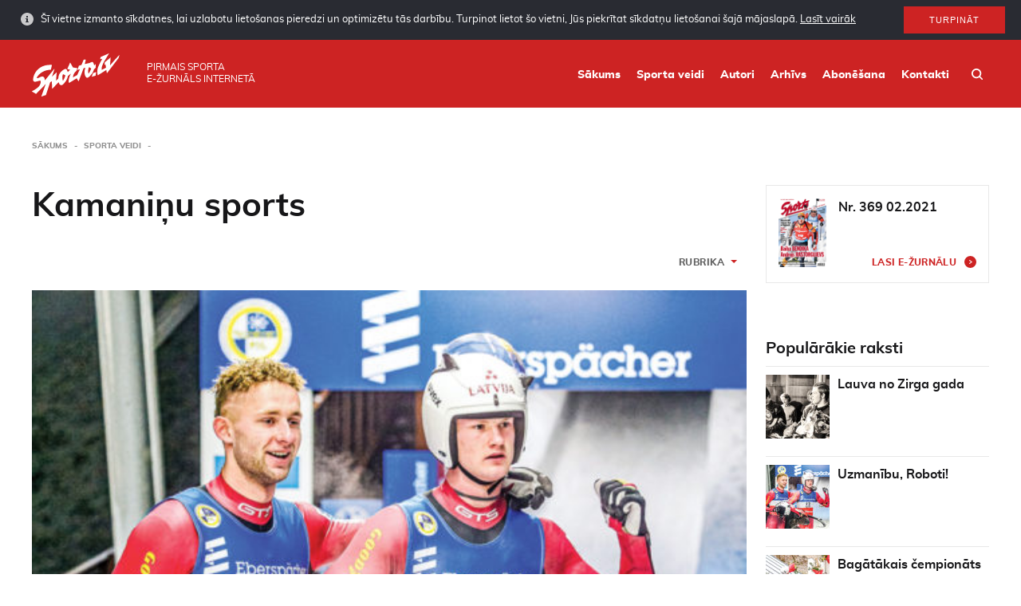

--- FILE ---
content_type: text/html; charset=UTF-8
request_url: https://www.sporto.lv/sporta-veidi/kamaninu-sports/?rubric=cempions-un-sacensiba
body_size: 8310
content:
<!doctype html>
<html class="no-js" lang="lv">
<head>
    <meta charset="utf-8">
    <meta http-equiv="X-UA-Compatible" content="IE=edge">
    <title>Kamaniņu sports Archives - Sporto</title>
    <meta name="viewport" content="width=device-width, initial-scale=1, user-scalable=no">
    <meta property="og:title" content="Lauva no Zirga gada"/>
    <meta property="og:url" content="https://www.sporto.lv/sporta-veidi/ziemas-sports/lauva-no-zirga-gada/"/>
    <meta property="og:description" content=""/>
                <meta property="og:image" content="https://www.sporto.lv/wphttps://www.sporto.lv/uploads/2021/02/12-D_Bremze-TOREIZunTAGAD-1978.g-ar-PC-kausiem-533x400.jpg"/>
                    <link rel="shortcut icon" href="https://www.sporto.lv/uploads/2019/02/sporto-favicon-80x80.png">
        <link rel="icon" href="https://www.sporto.lv/uploads/2019/02/sporto-favicon-80x80.png">
        <title>Kamaniņu sports Archives - Sporto</title>

<!-- This site is optimized with the Yoast SEO plugin v12.6.2 - https://yoast.com/wordpress/plugins/seo/ -->
<meta name="robots" content="max-snippet:-1, max-image-preview:large, max-video-preview:-1"/>
<link rel="canonical" href="https://www.sporto.lv/sporta-veidi/kamaninu-sports/" />
<link rel="next" href="https://www.sporto.lv/sporta-veidi/kamaninu-sports/page/2/" />
<meta property="og:locale" content="lv_LV" />
<meta property="og:type" content="object" />
<meta property="og:title" content="Kamaniņu sports Archives - Sporto" />
<meta property="og:url" content="https://www.sporto.lv/sporta-veidi/kamaninu-sports/" />
<meta property="og:site_name" content="Sporto" />
<meta name="twitter:card" content="summary" />
<meta name="twitter:title" content="Kamaniņu sports Archives - Sporto" />
<script type='application/ld+json' class='yoast-schema-graph yoast-schema-graph--main'>{"@context":"https://schema.org","@graph":[{"@type":"WebSite","@id":"https://www.sporto.lv/#website","url":"https://www.sporto.lv/","name":"Sporto","description":"Sporto","potentialAction":{"@type":"SearchAction","target":"https://www.sporto.lv/?s={search_term_string}","query-input":"required name=search_term_string"}},{"@type":"CollectionPage","@id":"https://www.sporto.lv/sporta-veidi/kamaninu-sports/#webpage","url":"https://www.sporto.lv/sporta-veidi/kamaninu-sports/","inLanguage":"lv-LV","name":"Kamani\u0146u sports Archives - Sporto","isPartOf":{"@id":"https://www.sporto.lv/#website"},"breadcrumb":{"@id":"https://www.sporto.lv/sporta-veidi/kamaninu-sports/#breadcrumb"}},{"@type":"BreadcrumbList","@id":"https://www.sporto.lv/sporta-veidi/kamaninu-sports/#breadcrumb","itemListElement":[{"@type":"ListItem","position":1,"item":{"@type":"WebPage","@id":"https://www.sporto.lv/","url":"https://www.sporto.lv/","name":"<i class=\"fa fa-home\"></i>"}},{"@type":"ListItem","position":2,"item":{"@type":"WebPage","@id":"https://www.sporto.lv/sporta-veidi/ziemas-sports/","url":"https://www.sporto.lv/sporta-veidi/ziemas-sports/","name":"Ziemas sports"}},{"@type":"ListItem","position":3,"item":{"@type":"WebPage","@id":"https://www.sporto.lv/sporta-veidi/kamaninu-sports/","url":"https://www.sporto.lv/sporta-veidi/kamaninu-sports/","name":"Kamani\u0146u sports"}}]}]}</script>
<!-- / Yoast SEO plugin. -->

<link rel='dns-prefetch' href='//www.sporto.lv' />
<link rel='dns-prefetch' href='//s.w.org' />
<link rel="alternate" type="application/rss+xml" title="Sporto &raquo; Kamaniņu sports Sport category plūsma" href="https://www.sporto.lv/sporta-veidi/kamaninu-sports/feed/" />
<link rel='stylesheet' id='wp-block-library-css'  href='https://www.sporto.lv/wp/wp-includes/css/dist/block-library/style.min.css?ver=5.0.3' type='text/css' media='all' />
<link rel='stylesheet' id='sage/css-css'  href='https://www.sporto.lv/themes/base/assets/styles/main.css?ver=1.1.3' type='text/css' media='all' />
	<script>
		var ajaxurl = "https:\/\/www.sporto.lv\/wp\/wp-admin\/admin-ajax.php",
			base_url = "https:\/\/www.sporto.lv\/themes\/base",
			template_url = "https:\/\/www.sporto.lv\/themes\/base",
			translations = {
				required    : 'Please fill all required fields',
				valid_email : 'Please provide a valid email address',
				valid_captcha : 'Please check the reCAPTCHA field',
				select : 'Choose',
				prev: 'Previous',
				next : 'Next',
				readmore : 'Lasīt vairāk'
			},
			gmap_api_key = 
			"AIzaSyCcKjA2R8ybmmpXKgqwwNeUKZpBZJBw3ak"							;
	</script>
		<link rel='https://api.w.org/' href='https://www.sporto.lv/wp-json/' />
<link rel="EditURI" type="application/rsd+xml" title="RSD" href="https://www.sporto.lv/wp/xmlrpc.php?rsd" />
<link rel="wlwmanifest" type="application/wlwmanifest+xml" href="https://www.sporto.lv/wp/wp-includes/wlwmanifest.xml" /> 
<meta name="generator" content="WordPress 5.0.3" />
    </head>    <body class="archive tax-sport-category term-kamaninu-sports term-91">
                    <div id="cookies" class="cookies cookies--hidden">
        <div class="cookies__inner">
            <div class="cookies__text">
                Šī vietne izmanto sīkdatnes, lai uzlabotu lietošanas pieredzi un optimizētu tās darbību. Turpinot lietot šo vietni, Jūs piekrītat sīkdatņu lietošanai šajā mājaslapā.                <a class="cookies__more" href="https://www.sporto.lv/sikdatnu-lietosanas-politika/">Lasīt vairāk</a>
            </div>
            <div class="cookies__button">
                <button id="cookies-btn" class="button">Turpināt</button>
            </div>
        </div>
    </div>
            <div class="outer-wrapper">
            <div class="header">
    <div class="container">
        <div class="header__logo">
            <a class="header__logo__link" href="https://www.sporto.lv/">
                <img class="header__logo__image" src="https://www.sporto.lv/uploads/2019/02/Sporto_lv-logo.svg"/>
            </a>
        </div>
        <div class="header__text"><span>Pirmais sporta<br> e-žurnāls internetā</span></div>
        <div class="header__right">
            <nav class="main-nav">
                <div class="menu-main-menu-container"><ul id="menu-main-menu" class="main-nav__list"><li id="menu-item-18375" class="menu-item menu-item-type-post_type menu-item-object-page menu-item-home menu-item-18375"><a href="https://www.sporto.lv/">Sākums</a></li>
<li id="menu-item-18374" class="menu-item menu-item-type-post_type menu-item-object-page menu-item-18374"><a href="https://www.sporto.lv/sporta-veidi/">Sporta veidi</a></li>
<li id="menu-item-18372" class="menu-item menu-item-type-post_type menu-item-object-page menu-item-18372"><a href="https://www.sporto.lv/rakstu-autori/">Autori</a></li>
<li id="menu-item-18373" class="menu-item menu-item-type-post_type menu-item-object-page menu-item-18373"><a href="https://www.sporto.lv/arhivs/">Arhīvs</a></li>
<li id="menu-item-18371" class="menu-item menu-item-type-post_type menu-item-object-page menu-item-18371"><a href="https://www.sporto.lv/abonesana/">Abonēšana</a></li>
<li id="menu-item-28" class="menu-item menu-item-type-post_type menu-item-object-page menu-item-28"><a href="https://www.sporto.lv/kontakti/">Kontakti</a></li>
</ul></div>            </nav>
            <div class="header__search"><a class="header__search__link" href="/?s"></a></div>
            <div class="header__mobile-toggle js-toggle-mobile-menu"></div>
        </div>
    </div>
</div>            <div class="wrap" role="document">
                <div class="content">
                                            <div class="main">
                            <div class="container">
<div class="breadcrumbs">
    <ul id="breadcrumbs" class="breadcrumbs"><li class="breadcrumbs__item breadcrumbs__item--home"><a href="https://www.sporto.lv/">Sākums</a></li><li class="breadcrumbs__item"><a href="https://www.sporto.lv/sporta-veidi/">Sporta veidi</a></li></ul></div><div class="page__body clearfix">
    <div class="page__left">

        <h1 class="page__title">Kamaniņu sports</h1>

<div class="clearfix">
    <div class="category-filter__holder">
        <div class="category-filter">
            <div class="category-filter__title">Rubrika</div>
            <div class="category-filter__drop">
                <span class="category-filter__drop-title" href="#">Rubrika</span>
                <div class="category-filter__drop__inner">
                                                                    <a class="category-filter__link " href="?rubric=iii-jaunatnes-ziemas-olimpiskas-speles">III Jaunatnes ziemas Olimpiskās spēles</a>
                                                                    <a class="category-filter__link active" href="?rubric=cempions-un-sacensiba">Čempions un sacensība</a>
                                                                    <a class="category-filter__link " href="?rubric=toreiz-un-tagad">Toreiz un tagad</a>
                                                                    <a class="category-filter__link " href="?rubric=runa-prezidents">Runā prezidents</a>
                                                                    <a class="category-filter__link " href="?rubric=olimpiade">Olimpiāde</a>
                                                                    <a class="category-filter__link " href="?rubric=pieredze">Pieredze</a>
                                                                    <a class="category-filter__link " href="?rubric=iespeja">Iespēja</a>
                                                                    <a class="category-filter__link " href="?rubric=ceriba">Cerība</a>
                                                                    <a class="category-filter__link " href="?rubric=ka-tas-notiek">Kā tas notiek</a>
                                                                    <a class="category-filter__link " href="?rubric=aktuali">Aktuāli</a>
                                                                    <a class="category-filter__link " href="?rubric=cempions">Čempions</a>
                                                                    <a class="category-filter__link " href="?rubric=personiba">Personība</a>
                                                                    <a class="category-filter__link " href="?rubric=atskats">Atskats</a>
                                                                    <a class="category-filter__link " href="?rubric=reportaza">Reportāža</a>
                                                                    <a class="category-filter__link " href="?rubric=procesa">Procesā</a>
                                                                    <a class="category-filter__link " href="?rubric=vesture">Vēsture</a>
                                    </div>
            </div>
        </div>
    </div>
</div>

<div class="articles__list">
        

        
        <div class="articles__item articles__item--big">
            <div class="articles__image"><a href="https://www.sporto.lv/sporta-veidi/ziemas-sports/uzmanibu-roboti/" title=""><img src="https://www.sporto.lv/uploads/2021/01/4-Roboti-SACENSIIBAunLAUREAATI-533x400.jpg" alt=""></a></div>
            <div class="articles__meta clearfix">
                <div class="articles__meta__author">
                                            <span class="articles__meta__item">
                                                                                                <a href="#" title="">Dainis Caune</a>
                                                                                    </span>
                        <span class="articles__meta__item  ">
                                                                                                <span class="meta__author__item">Čempions un sacensība</span>
                                                                                    </span>
                                    </div>
                                        <div class="articles__meta__magazine">Žurnāls:  Nr. 368</div>
                            </div>
            <h2 class="articles__title "><a href="https://www.sporto.lv/sporta-veidi/ziemas-sports/uzmanibu-roboti/" title="">Uzmanību, Roboti!</a></h2>
            <div class="articles__excerpt ">
                                <p>“Tik platu soli uz priekšu no viņiem neviens negaidīja,” Mārtiņa Bota un Roberta Plūmes veikumu Eiropas čempionātā vērtē Latvijas izlases treneris un menedžeris Kristaps Mauriņš. “Izlases komandā viņi ienāca pērn, pussezonu nobrauca pa Nāciju kausiem, Pasaules kausa cīņām nekvalificējoties. Kā ceturto divnieku paņēmām līdzi arī uz pasaules čempionātu Sočos, lai iegūst pieredzi un varbūt kaut ko parāda kontroltreniņos. Bet tur viņiem pasmagi gāja, pāris reizes nokrita, un aizsūtījām mājās jau pirms čempionāta.”</p>
            </div>
        </div>

            </div>
<div class="pager">
    
</div>    </div>
    <div class="page__right">
        <div class="sidebar__block">
    <div class="magazines__item magazines__item--small">
        <a class="magazines__image" href="https://www.sporto.lv/arhivs/369/"><img src="https://www.sporto.lv/uploads/2021/02/SPORTS-Nr2-2021-Vax.jpg" alt=""></a>
        <h4 class="magazines__title"><a href="https://www.sporto.lv/arhivs/369/" title="">Nr. 369 02.2021</a></h4>
                <a class="more e-magazine" href="https://issuu.com/sporto.lv/docs/sports-nr2-2021">Lasi e-žurnālu</a>
            </div>
</div>        <div class="sidebar__block">
    <div class="banner">
        <a href="" title="rezerves daļas 24 horizontālais"><img src="" alt=""></a>
    </div>
</div>            <div class="sidebar__block">
        <h3 class="related__title">Populārākie raksti</h3>
                    <div class="articles__item articles__item--small">
                <a class="articles__image" href="https://www.sporto.lv/sporta-veidi/ziemas-sports/lauva-no-zirga-gada/"><img src="https://www.sporto.lv/uploads/2021/02/12-D_Bremze-TOREIZunTAGAD-1978.g-ar-PC-kausiem-80x80.jpg" alt=""></a>
                <h4 class="articles__title"><a href="https://www.sporto.lv/sporta-veidi/ziemas-sports/lauva-no-zirga-gada/" title="">Lauva no Zirga gada</a></h4>
            </div>
                    <div class="articles__item articles__item--small">
                <a class="articles__image" href="https://www.sporto.lv/sporta-veidi/ziemas-sports/uzmanibu-roboti/"><img src="https://www.sporto.lv/uploads/2021/01/4-Roboti-SACENSIIBAunLAUREAATI-80x80.jpg" alt=""></a>
                <h4 class="articles__title"><a href="https://www.sporto.lv/sporta-veidi/ziemas-sports/uzmanibu-roboti/" title="">Uzmanību, Roboti!</a></h4>
            </div>
                    <div class="articles__item articles__item--small">
                <a class="articles__image" href="https://www.sporto.lv/sporta-veidi/ziemas-sports/bagatakais-cempionats/"><img src="https://www.sporto.lv/uploads/2021/01/3-LugeEC21-SACENSIIBAunLAUREAATI-80x80.jpg" alt=""></a>
                <h4 class="articles__title"><a href="https://www.sporto.lv/sporta-veidi/ziemas-sports/bagatakais-cempionats/" title="">Bagātākais čempionāts</a></h4>
            </div>
                    <div class="articles__item articles__item--small">
                <a class="articles__image" href="https://www.sporto.lv/sporta-veidi/ziemas-sports/baudama-izaicinosa-un-drosa/"><img src="https://www.sporto.lv/uploads/2020/11/2-Shici-Pekina-2022-80x80.jpg" alt=""></a>
                <h4 class="articles__title"><a href="https://www.sporto.lv/sporta-veidi/ziemas-sports/baudama-izaicinosa-un-drosa/" title="">Baudāma, izaicinoša un droša</a></h4>
            </div>
                    <div class="articles__item articles__item--small">
                <a class="articles__image" href="https://www.sporto.lv/sporta-veidi/ziemas-sports/atrakais-sports-uz-ledus/"><img src="https://www.sporto.lv/uploads/2020/11/1-EinarsFogelis-RUNA-PREZIDENTS-80x80.jpg" alt=""></a>
                <h4 class="articles__title"><a href="https://www.sporto.lv/sporta-veidi/ziemas-sports/atrakais-sports-uz-ledus/" title="">Ātrākais sports uz ledus</a></h4>
            </div>
                    <div class="articles__item articles__item--small">
                <a class="articles__image" href="https://www.sporto.lv/sporta-veidi/ziemas-sports/lieljaudas-magnets/"><img src="https://www.sporto.lv/uploads/2020/02/2-Berzins-Lozanna2020-YOG-CEMPIONS-DSC_5876_1-1-80x80.jpg" alt=""></a>
                <h4 class="articles__title"><a href="https://www.sporto.lv/sporta-veidi/ziemas-sports/lieljaudas-magnets/" title="">Lieljaudas magnēts</a></h4>
            </div>
                    <div class="articles__item articles__item--small">
                <a class="articles__image" href="https://www.sporto.lv/sporta-veidi/ziemas-sports/dzive-uz-sliecem/"><img src="https://www.sporto.lv/uploads/2020/02/14-Aparjods-KaaTasNotiek-DCA_1123_1-1-80x80.jpg" alt=""></a>
                <h4 class="articles__title"><a href="https://www.sporto.lv/sporta-veidi/ziemas-sports/dzive-uz-sliecem/" title="">Dzīve uz sliecēm</a></h4>
            </div>
            </div>
    </div>
</div>
</div>                        </div><!-- /.main -->
                                    </div><!-- /.content -->
            </div><!-- /.wrap -->
        </div>
                <div id="lookbook-gallery" class="pswp" tabindex="-1" role="dialog" aria-hidden="true">
    
    <div class="pswp__bg"></div>

    <div class="pswp__scroll-wrap">

        <div class="pswp__container">
    		<div class="pswp__item"></div>
    		<div class="pswp__item"></div>
    		<div class="pswp__item"></div>
        </div>

        <div class="pswp-hotspots"></div>
        <div class="desc-wrap">
            <div class="close-wrap">
                <a href="#" class="desc-close">
                    <i class="fa fa-chevron-right"></i>
                </a>
            </div>
            <div class="pin-desc" data-id="0">
                <h2></h2>
                <h4></h4>
                <div class="entry-content">
                    
                </div>
            </div>
        </div>

        <div class="pswp__ui pswp__ui--hidden">

            <div class="pswp__top-bar">

                <div class="pswp-zoom-slider">
                    <div id="range"></div>
                </div>

    			<div class="pswp__counter"></div>

                <div class="pswp-gallery-title"></div>

                <button class="pswp__button pswp__button--close" title="Close (Esc)"></button>

                <a href="#" class="image-download-btn" style="display:none" target="_blank"><i class="fa fa-cloud-download"></i>Download</a>

                                
    			<button class="pswp__button pswp__button--fs" title="Toggle fullscreen"></button>
    			<button class="pswp__button pswp__button--zoom" title="Zoom in/out"></button>

    			<div class="pswp__preloader">
    				<div class="pswp__preloader__icn">
    				    <div class="pswp__preloader__cut">
    				        <div class="pswp__preloader__donut"></div>
    				    </div>
    				</div>
    			</div>
            </div>

            <button class="pswp__button pswp__button--arrow--left" title="Previous (arrow left)"></button>
            <button class="pswp__button pswp__button--arrow--right" title="Next (arrow right)"></button>

            <div class="pswp__caption">
             	<div class="pswp__caption__center">
            	</div>
            </div>
      </div>
    </div>
</div>            <div class="footer" role="contentinfo">
        <div class="container">
            <div class="row">
                <div class="col-md-6">
                    <div class="clearfix">
                                                                            <a class="footer__logo" href="https://www.sporto.lv" title=""><img src="https://www.sporto.lv/uploads/2019/02/Sporto_lv-logo.svg"/></a>
                                                <div class="footer__afterlogo">
                            Sporta Apgāda Fonds 2007-2019                            <div class="footer__up">Sporto.LV viss par sportu un tā aktualitātēm</div>
                        </div>
                    </div>
                </div>
                <div class="col-md-6">
                                        <nav class="footer__nav">
                        <div class="menu-footer-menu-container"><ul id="menu-footer-menu" class="footer__nav__list clearfix"><li id="menu-item-31" class="menu-item menu-item-type-post_type menu-item-object-page menu-item-31"><a href="https://www.sporto.lv/kontakti/">Kontakti</a></li>
<li id="menu-item-32" class="menu-item menu-item-type-post_type menu-item-object-page menu-item-32"><a href="https://www.sporto.lv/par-mums/">Par mums</a></li>
<li id="menu-item-37" class="menu-item menu-item-type-post_type menu-item-object-page current_page_parent menu-item-37"><a href="https://www.sporto.lv/jaunumi/">Jaunumi</a></li>
</ul></div>                    </nav>
                                    </div>
            </div>
            <ul class="footer__socials">
                                    <li class="footer__socials__item"><a class="footer__socials__link" target="_blank" href="https://www.facebook.com/zurnalssports/"><svg width="8px" height="16px" viewBox="0 0 8 16" version="1.1" xmlns="http://www.w3.org/2000/svg" xmlns:xlink="http://www.w3.org/1999/xlink"> <defs> <path fill="#000" d="M4.96428765,16 L4.96428765,7.99906325 L7.17289612,7.99906325 L7.46558443,5.24189614 L4.96428765,5.24189614 L4.96804007,3.86190746 C4.96804007,3.14279581 5.03636528,2.75747936 6.06921729,2.75747936 L7.44994937,2.75747936 L7.44994937,0 L5.2410282,0 C2.58775865,0 1.65387656,1.33752269 1.65387656,3.58681525 L1.65387656,5.24220839 L0,5.24220839 L0,7.9993755 L1.65387656,7.9993755 L1.65387656,16 L4.96428765,16 Z" id="path-0"></path> </defs> <g id="SymbolsFacebook" stroke="none" stroke-width="1" fill="none" fill-rule="evenodd"> <g id="Projekta-footer-mobile" transform="translate(-127.000000, -383.000000)"> <g id="Projekta-footer-tablet"> <g id="Social-icons" transform="translate(127.000000, 383.000000)"> <g id="icons/social/facebook"> <mask id="mask-1" fill="white"> <use xlink:href="#path-0"></use> </mask> <use id="footer-social-fb" fill="#A0A0A0" xlink:href="#path-0"></use> </g> </g> </g> </g> </g></svg></a></li>                    <li class="footer__socials__item"><a class="footer__socials__link" target="_blank" href="https://twitter.com/zurnalssports"><svg width="16px" height="14px" viewBox="0 0 16 14" version="1.1" xmlns="http://www.w3.org/2000/svg" xmlns:xlink="http://www.w3.org/1999/xlink"> <defs> <path d="M7.76891299,3.51733138 L7.80359563,4.08923193 L7.22555151,4.01920329 C5.12147091,3.75076017 3.28329061,2.84038787 1.72257148,1.31142925 L0.959553241,0.552785665 L0.76301824,1.11301478 C0.346826473,2.36185884 0.612726768,3.68073153 1.47979295,4.56776096 C1.94222825,5.05796143 1.83818031,5.12799007 1.04047942,4.83620407 C0.76301824,4.74283256 0.520239709,4.67280392 0.497117944,4.70781824 C0.416191767,4.78951832 0.693652945,5.85161934 0.913309711,6.27179117 C1.21389265,6.85536316 1.82661942,7.42726371 2.4971506,7.76573547 L3.06363384,8.03417858 L2.39310266,8.04585002 C1.74569325,8.04585002 1.72257148,8.05752146 1.79193678,8.3026217 C2.02315442,9.06126529 2.93646414,9.86659463 3.95382179,10.2167378 L4.6705965,10.4618381 L4.04630885,10.8353241 C3.12143825,11.3722104 2.03471531,11.6756678 0.947992359,11.6990107 C0.42775265,11.7106821 0,11.7573679 0,11.7923822 C0,11.9090966 1.41042766,12.5626972 2.23125031,12.8194689 C4.69371826,13.5781125 7.61862152,13.2513122 9.81518918,11.9557824 C11.3759083,11.0337386 12.9366274,9.20132256 13.664963,7.42726371 C14.058033,6.48187709 14.451103,4.754504 14.451103,3.92583177 C14.451103,3.38894554 14.4857857,3.3189169 15.1331951,2.67698771 C15.5147042,2.30350164 15.8730916,1.89500124 15.9424569,1.77828684 C16.0580657,1.55652949 16.0465048,1.55652949 15.4568998,1.75494396 C14.4742248,2.10508716 14.3354942,2.0584014 14.8210513,1.53318661 C15.1794386,1.15970053 15.6071913,0.482757026 15.6071913,0.284342549 C15.6071913,0.24932823 15.433778,0.307685429 15.237243,0.412728387 C15.0291471,0.529442785 14.5667119,0.704514382 14.2198854,0.80955734 L13.5955977,1.00797182 L13.0291145,0.622814303 C12.7169707,0.412728387 12.2776571,0.179299591 12.0464395,0.109270952 C11.4568345,-0.0541292055 10.5550857,-0.0307863259 10.0232851,0.155956711 C8.57817476,0.681171503 7.66486505,2.03505852 7.76891299,3.51733138 Z" id="path-twitter"></path> </defs> <g id="Symbols-twitter" stroke="none" stroke-width="1" fill="none" fill-rule="evenodd"> <g id="Projekta-footer-mobile2-twitter" transform="translate(-161.000000, -384.000000)"> <g id="Projekta-footer-tablet2-twitter"> <g id="Social-icons2-twitter" transform="translate(127.000000, 383.000000)"> <g id="icons/social/twitter" transform="translate(34.000000, 1.000000)"> <mask id="mask-2-twitter" fill="white"> <use xlink:href="#path-twitter"></use> </mask> <use id="footer-social-twitter" fill="#A0A0A0" xlink:href="#path-twitter"></use> </g> </g> </g> </g> </g></svg></a></li>                    <li class="footer__socials__item"><a class="footer__socials__link" target="_blank" href="https://www.instagram.com/zurnalssports/"><svg width="16px" height="16px" viewBox="0 0 16 16" version="1.1" xmlns="http://www.w3.org/2000/svg" xmlns:xlink="http://www.w3.org/1999/xlink"> <defs> <path d="M7.12466486,0.00243967522 C7.38449027,0.00203306268 7.67440501,0.00243967522 8.00010165,0.00243967522 C10.6056748,0.00243967522 10.914497,0.0117917636 11.94343,0.0585522052 C12.8949034,0.102059747 13.4113013,0.261045248 13.7552955,0.394617467 C14.2107015,0.57149392 14.5353816,0.782932439 14.8767329,1.12448697 C15.2182874,1.4660415 15.4297259,1.79133153 15.607009,2.24673757 C15.7405812,2.59032516 15.89977,3.10672308 15.9430742,4.05819642 C15.9898347,5.08692614 16,5.39595166 16,8.00030496 C16,10.6046583 15.9898347,10.9136838 15.9430742,11.9424135 C15.8995667,12.8938868 15.7405812,13.4102848 15.607009,13.7538723 C15.4301325,14.2092784 15.2182874,14.5335519 14.8767329,14.8749031 C14.5351783,15.2164576 14.2109048,15.4278962 13.7552955,15.6047726 C13.4117079,15.7389548 12.8949034,15.8975336 11.94343,15.9410412 C10.9147003,15.9878016 10.6056748,15.9979669 8.00010165,15.9979669 C5.39432521,15.9979669 5.08550299,15.9878016 4.05677328,15.9410412 C3.10529994,15.897127 2.58890202,15.7381415 2.24470451,15.6045693 C1.78929847,15.4276929 1.46400844,15.2162543 1.12245391,14.8746998 C0.780899376,14.5331453 0.569460857,14.2086685 0.392177791,13.7530591 C0.258605573,13.4094715 0.0994167651,12.8930736 0.05611253,11.9416003 C0.00935208834,10.9128706 0,10.603845 0,7.99786528 C0,5.39188554 0.00935208834,5.08448646 0.05611253,4.05575674 C0.0996200714,3.10428341 0.258605573,2.58788549 0.392177791,2.24389128 C0.569054245,1.78848524 0.780899376,1.46319521 1.12245391,1.12164068 C1.46400844,0.780086151 1.78929847,0.568647632 2.24470451,0.391364566 C2.58869871,0.257182429 3.10529994,0.0986035401 4.05677328,0.0548926924 C4.95701343,0.0142314388 5.30588699,0.00203306268 7.12466486,0 L7.12466486,0.00243967522 Z M13.2092149,1.62279063 C12.5627009,1.62279063 12.0381708,2.14671089 12.0381708,2.79342812 C12.0381708,3.43994206 12.5627009,3.96447223 13.2092149,3.96447223 C13.8557288,3.96447223 14.380259,3.43994206 14.380259,2.79342812 C14.380259,2.14691419 13.8557288,1.62238402 13.2092149,1.62238402 L13.2092149,1.62279063 Z M8.00010165,2.99104182 C5.23249342,2.99104182 2.98860214,5.2349331 2.98860214,8.00254133 C2.98860214,10.7701496 5.23249342,13.0130243 8.00010165,13.0130243 C10.7677099,13.0130243 13.0107879,10.7701496 13.0107879,8.00254133 C13.0107879,5.2349331 10.7675066,2.99104182 7.99989835,2.99104182 L8.00010165,2.99104182 Z M8.00010165,4.74964104 C9.79651584,4.74964104 11.2530019,6.20592384 11.2530019,8.00254133 C11.2530019,9.79895551 9.79651584,11.2554416 8.00010165,11.2554416 C6.20348416,11.2554416 4.74720136,9.79895551 4.74720136,8.00254133 C4.74720136,6.20592384 6.20348416,4.74964104 8.00010165,4.74964104 Z" id="path-3"></path> </defs> <g id="SymbolsInstagram" stroke="none" stroke-width="1" fill="none" fill-rule="evenodd"> <g id="Projekta-footer-mobile3" transform="translate(-199.000000, -383.000000)"> <g id="Projekta-footer-tablet3"> <g id="Social-icons3" transform="translate(127.000000, 383.000000)"> <g id="icons/social/instagram" transform="translate(72.000000, 0.000000)"> <mask id="mask-3" fill="white"> <use xlink:href="#path-3"></use> </mask> <use id="footer-social-instagram" fill="#A0A0A0" xlink:href="#path-3"></use> </g> </g> </g> </g> </g></svg></a></li>            </ul>
            <div class="footer__author">
                                <a class="footer__author-logo" aria-label="" href="" target="_blank" rel="author noreferrer">
                    <img width="100px" src="" alt="">
                </a>
            </div>
        </div>
    </div>

<script type='text/javascript' src='https://www.sporto.lv/wp/wp-includes/js/wp-embed.min.js?ver=5.0.3'></script>
<script type="text/javascript">
			var date = new Date();
			date.setTime( date.getTime() + 31536000 );
			document.cookie = "pll_language=lv; expires=" + date.toUTCString() + "; path=/";</script>        <script type="text/javascript">
			var date = new Date();
			date.setTime( date.getTime() + 31536000 );
			document.cookie = "pll_language=lv; expires=" + date.toUTCString() + "; path=/";</script>       <script>
          (function(i,s,o,g,r,a,m){i['GoogleAnalyticsObject']=r;i[r]=i[r]||function(){
          (i[r].q=i[r].q||[]).push(arguments)},i[r].l=1*new Date();a=s.createElement(o),
          m=s.getElementsByTagName(o)[0];a.async=1;a.src=g;m.parentNode.insertBefore(a,m)
          })(window,document,'script','//www.google-analytics.com/analytics.js','ga');
          ga('create', 'UA-898952-39', 'auto');
          ga('send', 'pageview');
        </script>
        <script async data-main="https://www.sporto.lv/themes/base/assets/js/modules/min/app.js?v=1.0.2"
                src="https://www.sporto.lv/themes/base/assets/js/require.min.js"></script>

            </body>
</html>
<!--
Performance optimized by W3 Total Cache. Learn more: https://www.w3-edge.com/products/


Served from: sporto.lv @ 2026-01-15 14:06:35 by W3 Total Cache
-->

--- FILE ---
content_type: image/svg+xml
request_url: https://www.sporto.lv/themes/base/assets/img/icon-check.svg
body_size: 740
content:
<?xml version="1.0" encoding="UTF-8"?>
<svg width="11px" height="9px" viewBox="0 0 11 9" version="1.1" xmlns="http://www.w3.org/2000/svg" xmlns:xlink="http://www.w3.org/1999/xlink">
    <!-- Generator: sketchtool 52.6 (67491) - http://www.bohemiancoding.com/sketch -->
    <title>0A1CD846-1099-441A-B267-5379E79C1201</title>
    <desc>Created with sketchtool.</desc>
    <defs>
        <path d="M10.264166,1.69212662 L4.54045235,7.7093477 C4.17181917,8.0968841 3.57502939,8.0968841 3.207339,7.7093477 L0.816408696,5.19680357 C0.44871831,4.80926717 0.44871831,4.1818745 0.816408696,3.7943381 C1.18504188,3.40779285 1.78183166,3.40779285 2.14952204,3.7943381 L3.87389567,5.60713622 L8.93105267,0.290652295 C9.29874306,-0.0968840984 9.89553284,-0.0968840984 10.264166,0.290652295 C10.6327992,0.677197547 10.6327992,1.30459022 10.264166,1.69212662" id="path-1"></path>
    </defs>
    <g id="Dizains-pec-klienta-atradishanas" stroke="none" stroke-width="1" fill="none" fill-rule="evenodd">
        <g id="Sporto-Desktop-saraksta-skats-filtrs-atverts" transform="translate(-981.000000, -336.000000)">
            <g id="filtrs" transform="translate(120.000000, 239.000000)">
                <g id="Dropdown-with-Search-Long" transform="translate(667.000000, 0.000000)">
                    <g id="Dropdown-Item---Active" transform="translate(0.546988, 81.000000)">
                        <g id="Group">
                            <g id="atzimets-Icon" transform="translate(193.410225, 16.216216)">
                                <mask id="mask-2" fill="white">
                                    <use xlink:href="#path-1"></use>
                                </mask>
                                <use id="Tick" fill="#2BA53A" xlink:href="#path-1"></use>
                            </g>
                        </g>
                    </g>
                </g>
            </g>
        </g>
    </g>
</svg>